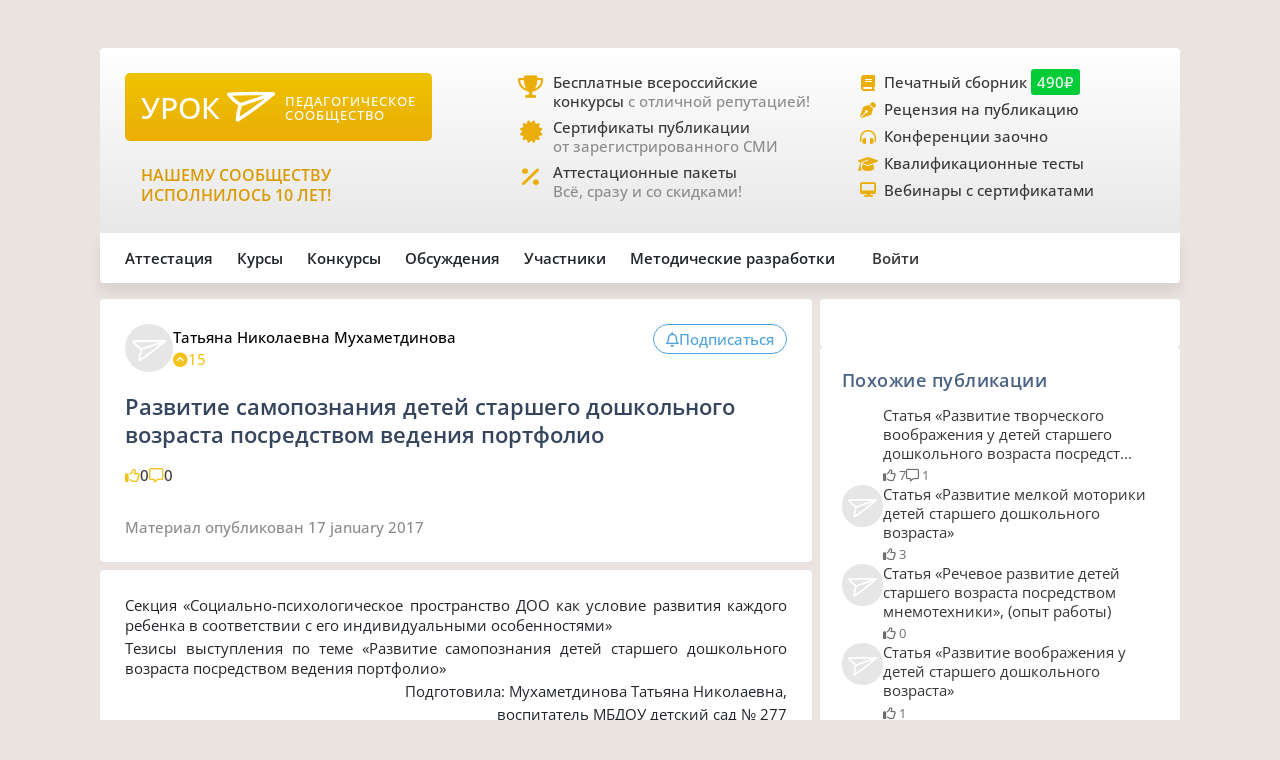

--- FILE ---
content_type: text/html;charset=UTF-8
request_url: https://xn--j1ahfl.xn--p1ai/library/razvitie_samopoznaniya_detej_starshego_doshkolnogo_v_144735.html
body_size: 20558
content:
<!DOCTYPE html>
<html lang="ru"
      xmlns="http://www.w3.org/1999/xhtml">


<head>
    

    

    
    

    <script src="/v2/js/axios-540bf27e5920acd4f5ad9fff330d8ac4.js"></script>
    <script src="/webjars/bootstrap/5.3.0/js/bootstrap.bundle-57a985a5376d69aeb76bda8cdedc9ad1.js"></script>
    <script src="/v2/js/app-7ce1f57eab27517afde856e19df53ecf.js"></script>
    <script async id="vkVidget" src="https://vk.com/js/api/openapi.js?169" type="text/javascript"></script>

    
    <script src="/v2/js/litebox.min-7fc857fc58931e0fc50dd60c879e27d8.js"></script>
    
    
    
    
    
    
    
    
    
    
    
    
    

    


    <meta charset="utf-8">
    <meta content="width=device-width, initial-scale=1" name="viewport">
    <meta content="IE=edge,chrome=1" http-equiv="X-UA-Compatible">
    <meta content="copyright © 2016-2025, урок.рф" name="copyright">

    <meta content="index, follow" name="Robots">
    <meta content="all" name="Robots">
    

    <title>Развитие самопознания детей старшего дошкольного возраста посредством ведения портфолио</title>
    <meta name="description" content="Применение технологий для воспитателя для всех классов. Публикации для всех классов. ">
    <meta name="keywords" content="публикации применение технологий дошкольное образование все классы воспитатель аттестация конспект сценарий ученик школа школьный план педагогическое сообщество классный тема педагог учитель авторский материал класс бесплатно">
    <meta content="origin" name="referrer">

    <link as="font" crossorigin rel="preload" href="/v2/fonts/OpenSans-Regular-931aebd37b54b3e5df2fedfce1432d52.ttf" type="font/woff2">
    <link as="font" crossorigin rel="preload" href="/v2/fonts/OpenSans-Medium-dac0e601db6e3601159b4aae5c1fda39.ttf" type="font/woff2">
    <link as="font" crossorigin rel="preload" href="/v2/fonts/OpenSans-SemiBold-e2ca235bf1ddc5b7a350199cf818c9c8.ttf" type="font/woff2">
    <link as="style" rel="preload" href="/webjars/bootstrap/5.3.0/css/bootstrap.min-fe7fdfec700d100dc745dc64d3600cb2.css" type="text/css">
    <link as="style" rel="preload" href="/v2/css/main-aaa88bcf4b88a8240c46699365b1e0be.css" type="text/css">
    <link as="style" rel="preload" href="/v2/css/style-525b68f97e7056f3b2b4557ca707a919.css" type="text/css">
    <link as="style" rel="preload" href="/v2/fontawesome/css/fontawesome.min-050a20fcaed9e77ff3c43b7aae625283.css" type="text/css">
    
    
    <link as="style" rel="prefetch" href="/v2/css/litebox-bc485f4eded1f7451c6c085854972730.css"/>
    
    
    
    
    <link as="style" rel="prefetch" href="/v2/css/animate.min-c0be8e53226ac34833fd9b5dbc01ebc5.css"/>
    <link href="https://www.googletagmanager.com" rel="dns-prefetch">
    <link href="https://yastatic.net" rel="dns-prefetch">
    <link rel="stylesheet" href="/webjars/bootstrap/5.3.0/css/bootstrap.min-fe7fdfec700d100dc745dc64d3600cb2.css" type="text/css">
    <link rel="stylesheet" href="/v2/css/animate.min-c0be8e53226ac34833fd9b5dbc01ebc5.css" type="text/css">
    <link rel="stylesheet" href="/v2/css/style-525b68f97e7056f3b2b4557ca707a919.css" type="text/css">
    <link rel="stylesheet" href="/v2/css/main-aaa88bcf4b88a8240c46699365b1e0be.css" type="text/css">
    
    
    <link rel="stylesheet" href="/v2/css/litebox-bc485f4eded1f7451c6c085854972730.css" type="text/css">
    
    
    
    
    
    <link rel="stylesheet" href="/v2/fontawesome/css/fontawesome.min-050a20fcaed9e77ff3c43b7aae625283.css" type="text/css">
    <link rel="stylesheet" href="/v2/fontawesome/css/brands.min-c34572fbb8256bceaa2d72c6bbf4a54b.css" type="text/css">
    <link rel="stylesheet" href="/v2/fontawesome/css/regular.min-3d0985d67b99e5e19c9973381c63339e.css" type="text/css">
    <link rel="stylesheet" href="/v2/fontawesome/css/solid.min-4d63c1a82931dd3b2d8ba3135987b9c3.css" type="text/css">
    <link rel="stylesheet" href="/v2/fontawesome/css/v5-font-face.min-0a48eea60c7a534fe0bb6b0983e6150e.css" type="text/css">

    <link href="/favicon.ico?updated=20150818" rel="shortcut icon" type="image/x-icon">
    <link href="/favicon.svg" rel="icon" sizes="any" type="image/svg+xml">
    <link href="/favicon-16x16.png" rel="icon" sizes="16x16" type="image/png">
    <link href="/favicon-32x32.png" rel="icon" sizes="32x32" type="image/png">
    <link href="/favicon-96x96.png" rel="icon" sizes="96x96" type="image/png">
    <link href="/android-icon-192x192.png" rel="android-icon" sizes="192x192">

    <link href="/apple-touch-icon-57x57.png" rel="apple-touch-icon" sizes="57x57">
    <link href="/apple-touch-icon-57x57.png" rel="apple-touch-icon" sizes="57x57">
    <link href="/apple-touch-icon-60x60.png" rel="apple-touch-icon" sizes="60x60">
    <link href="/apple-touch-icon-72x72.png" rel="apple-touch-icon" sizes="72x72">
    <link href="/apple-touch-icon-76x76.png" rel="apple-touch-icon" sizes="76x76">
    <link href="/apple-touch-icon-114x114.png" rel="apple-touch-icon" sizes="114x114">
    <link href="/apple-touch-icon-120x120.png" rel="apple-touch-icon" sizes="120x120">
    <link href="/apple-touch-icon-144x144.png" rel="apple-touch-icon" sizes="144x144">
    <link href="/apple-touch-icon-152x152.png" rel="apple-touch-icon" sizes="152x152">
    <link href="/apple-touch-icon-180x180.png" rel="apple-touch-icon" sizes="180x180">
    <link href="/apple-icon.png" rel="apple-icon" sizes="192х192">
    <link color="#EBAE08" href="/apple-icon.svg" rel="mask-icon">

    <meta content="/ms-icon-144x144.png" name="msapplication-TileImage">
    <meta content="/ms-icon-70x70.png" name="msapplication-square70x70logo">
    <meta content="/ms-icon-150x150.png" name="msapplication-square150x150logo">
    <meta content="/ms-icon-310x310.png" name="msapplication-square310x310logo">
    <meta content="Педагогическое сообщество «УРОК.РФ»" name="application-name">
    <meta content="/browserconfig.xml" name="msapplication-config">

    <link href="/manifest.json" rel="manifest">
    <meta content="#DBE1E5" name="theme-color">

    <meta content="website" property="og:type">
    <meta content="Урок.рф" property="og:site_name">
    <meta content="https://xn--j1ahfl.xn--p1ai/" property="og:url">
    <meta property="og:title"
          content="Развитие самопознания детей старшего дошкольного возраста посредством ведения портфолио">
    <meta content="Всё для педагогов: методические разработки, бесплатные педагогические конкурсы, сертификаты, помощь при аттестации. Личный сайт учителя."
          property="og:description">
    <meta content="/oglogo.png" property="og:image">
    <meta content="1200" property="og:image:width">
    <meta content="600" property="og:image:height">

    
        

    
    <script async src="https://content.adriver.ru/AdRiverFPS.js"></script>

    
    <script async src='https://yandex.ru/ads/system/header-bidding.js'></script>
    <script>
        var adfoxBiddersMap = {
            "myTarget": "3261872",
            "roxot": "2715034",
            "buzzoola": "3261972",
            "adriver": "3277934"
        };

        var adUnits = [
            {
                "code": "adfox_173814892232752829",
                "sizes": [[300, 600], [300, 500], [240, 400], [240, 600], [160, 600], [300, 250], [300, 300], [320, 480], [200, 200]],
                "bids": [
                    {
                        "bidder": "roxot",
                        "params": {
                            "placementId": "04209b8a-2ef4-4033-a2c3-2d7d3f8088c7"
                        }
                    },
                    {
                        "bidder": "myTarget",
                        "params": {
                            "placementId": "1771860"
                        }
                    },
                    {
                        "bidder": "buzzoola",
                        "params": {
                            "placementId": "1286724"
                        }
                    },
                    {
                        "bidder": "adriver",
                        "params": {
                            "placementId": "176:urokrf_300x600",
                            "additional": {
                                "ext": {"query": "cid=" + localStorage.getItem('adrcid')}
                            }
                        }
                    }
                ]
            },
            {
                "code": "adfox_167421980305478885",
                "sizes": [[600, 300], [580, 400], [480, 320], [400, 240]],
                "bids": [
                    {
                        "bidder": "myTarget",
                        "params": {
                            "placementId": "1770363"
                        }
                    },
                    {
                        "bidder": "roxot",
                        "params": {
                            "placementId": "41ea5687-6194-4e59-8ee0-e5b3005be908"
                        }
                    },
                    {
                        "bidder": "adriver",
                        "params": {
                            "placementId": "176:urokrf_480x320 ",
                            "additional": {
                                "ext": {"query": "cid=" + localStorage.getItem('adrcid')}
                            }
                        }
                    }
                ]
            },
            {
                "code": "adfox_173815092529662829",
                "sizes": [[1000, 150], [1000, 120], [1000, 90], [728, 90], [960, 90], [970, 90]],
                "bids": [
                    {
                        "bidder": "myTarget",
                        "params": {
                            "placementId": "1771862"
                        }
                    },
                    {
                        "bidder": "adriver",
                        "params": {
                            "placementId": "176:urokrf_1000x120",
                            "additional": {
                                "ext": {"query": "cid=" + localStorage.getItem('adrcid')}
                            }
                        }
                    }
                ]
            },
            {
                "code": "adfox_171205494723722829",
                "sizes": [[300, 600], [320, 480], [300, 500], [240, 400], [240, 600], [160, 600], [300, 250], [300, 300], [336, 280]],
                "bids": [
                    {
                        "bidder": "myTarget",
                        "params": {
                            "placementId": "1771858"
                        }
                    },
                    {
                        "bidder": "adriver",
                        "params": {
                            "placementId": "176:urokrf_f_m",
                            "additional": {
                                "ext": {"query": "cid=" + localStorage.getItem('adrcid')}
                            }
                        }
                    }
                ]
            }
        ];

        var userTimeout = 2500;

        window.YaHeaderBiddingSettings = {
            biddersMap: adfoxBiddersMap,
            adUnits: adUnits,
            timeout: userTimeout,
        };
    </script>
    <script>window.yaContextCb = window.yaContextCb || []</script>
    <script async src='https://yandex.ru/ads/system/context.js'></script>


        
    <script src="https://widget.adplay.ru/fn/launch2283786.js?tag_id=adp2283786" async charset="UTF-8"></script>

    

    
    
    <script async src="https://sdk.adlook.tech/inventory/core.js" type="text/javascript"></script>

    <!--    <th:block th:insert="~{fragments/scripts.html :: googleAdfinity}"></th:block>-->



    
    <script defer src="/v2/js/modules/comments-380ed1d8666890eaed346c383df28b45.js"></script>

    
    
    
    
    <link rel="canonical" href="/library/razvitie_samopoznaniya_detej_starshego_doshkolnogo_v_144735.html">

</head>

<body>




    <div class="free__overlay hidden rounded_all" id="fullscreen" onclick="fullscreen.setVisible(false)">
        <div class="free__wrapper_fullscreen">
            <div class="free__btn-close_inside" onclick="fullscreen.setVisible(false)">
                <p class="fullscreen__timer" id="fullscreen__timer">Закрыть [9]</p>
            </div>
            <div><div class="fullscreen_services p-3 m-2">
	<div>
	<a target="_blank" href="https://урок.рф/go/komus1">
	<img style="width: 800px; height: 500px;" src="/images/komus_2026_02_splashscreen.png"/>
	</a>
	</div>
	<div style="font-size: 12px; height: 25px; width: 100%">Реклама: ООО "Комус" ERID: F7NfYUJCUneTUwpp3fYy</div>
</div></div>
        </div>
    </div>



    <div class="rounded_all"><div id="adfox_171205494723722829"></div>
<script>
    window.yaContextCb.push(()=>{
        Ya.adfoxCode.create({
            ownerId: 286840,
            containerId: 'adfox_171205494723722829',
            params: {
                pp: 'g',
                ps: 'gfiu',
                p2: 'hiuq'
            }
        })
    })
</script></div>



    




    <div id="vk_api_transport"></div>
    <script type="text/javascript">
        window.vkAsyncInit = function () {
            VK.init({
                apiId: 101332469
            });
        };

        setTimeout(function () {
            var el = document.createElement("script");
            el.type = "text/javascript";
            el.src = "https://vk.com/js/api/openapi.js?169";
            el.async = true;
            document.getElementById("vk_api_transport").appendChild(el);
        }, 0);
    </script>


<div class="container main_wrapper" data-ur-publication-id="29693">

    
    <div class="free__top rounded_all"><!--Расположение: верх страницы-->
<div id="adfox_173815092529662829"></div>
<script>
    window.yaContextCb.push(()=>{
        Ya.adfoxCode.create({
            ownerId: 286840,
            containerId: 'adfox_173815092529662829',
            params: {
                pp: 'g',
                ps: 'gfiu',
                p2: 'jixc'
            }
        })
    })
</script></div>

    <div class="super_nav d-none d-md-flex rounded_tl rounded_tr">
    <div class="d-flex w-100">
        <div class="col-md-2 col-lg-4">
            <a href="/">
                <div class="brand-tablet flex-md-wrap flex-lg-nowrap">
                    <span class="brand-name mb-md-2 mb-lg-0">УРОК</span>
                    <img alt="" class="brand-logo mt-sm-2 mt-md-0 pt-md-0 pe-lg-2"
                         src="https://урок.рф/images/logo_white.svg">
                    <p class="d-md-none d-lg-flex brand-descr">ПЕДАГОГИЧЕСКОЕ СООБЩЕСТВО</p>
                </div>
            </a>

            <div class="brand-motto pt-3 d-md-none d-lg-block">
                <div>
                    
                </div>
                <div>
                    <p class="pt-2" style="color: #da9a04; font-size: 1rem;">НАШЕМУ
                        СООБЩЕСТВУ ИСПОЛНИЛОСЬ 10 ЛЕТ!</p>
                </div>
            </div>

        </div>
        <div class="col-md-5 col-lg-4 ms-lg-4 ps-md-3">
            <div class="super_anounce block_min-h-45">
                <div class="icon-block">
                    <i class="icon fa-solid fa-trophy"></i>
                </div>
                <div class="pe-xl-3">
                    <a href="/contests">
                        <p class="descr-first link_dark">Бесплатные всероссийские конкурсы
                            <span class="descr-gray">с отличной репутацией!</span>
                        </p>
                    </a>
                </div>
            </div>
            <div class="super_anounce block_min-h-45">
                <div class="icon-block">
                    <i class="icon fa-solid fa-certificate"></i>
                </div>
                <div>
                    <a href="/wiki/besplatniy_sertificat_urok">
                        <p class="descr-first link_dark">Сертификаты публикации
                            <br>
                            <span class="descr-gray">от зарегистрированного СМИ</span>
                        </p>
                    </a>
                </div>
            </div>
            <div class="super_anounce block_min-h-45">
                <div class="icon-block">
                    <i class="icon fa-solid fa-percent"></i>
                </div>
                <div>
                    <a href="/store/attestation/paket">
                        <p class="descr-first link_dark">Аттестационные пакеты
                            <br><span class="descr-gray">Всё, сразу и со скидками!</span>
                        </p>
                    </a>
                </div>
            </div>
        </div>
        <div class="col-md-5 col-lg-4 ps-3">
            <div class="super_anounce block_min-h-27">
                <div class="icon-block_small">
                    <i class="icon_small fa-solid fa-book"></i>
                </div>
                <div>
                    <a href="/landing/pechatnyi_sbornik_dlya_pedagogov">
                        <p class="descr-first link_dark">Печатный сборник
                            <span class="price-tag">490₽</span>
                        </p>
                    </a>
                </div>
            </div>
            <div class="super_anounce block_min-h-27">
                <div class="icon-block_small">
                    <i class="icon_small fa-solid fa-pen-nib"></i>
                </div>
                <div>
                    <a href="/zakaz_retsenzii_na_publikatsiju_pedagogov.html">
                        <p class="descr-first link_dark">Рецензия на публикацию</p>
                    </a>
                </div>
            </div>
            <div class="super_anounce block_min-h-27">
                <div class="icon-block_small">
                    <i class="icon_small fa-solid fa-headphones-simple"></i>
                </div>
                <div>
                    <a href="/courses/?company=203957&type=14">
                        <p class="descr-first link_dark">Конференции заочно</p>
                    </a>
                </div>
            </div>
            <div class="super_anounce block_min-h-27">
                <div class="icon-block_small">
                    <i class="icon_small fa-solid fa-graduation-cap"></i>
                </div>
                <div>
                    <a href="/teachers_tests/kvalifikatcionnie">
                        <p class="descr-first link_dark">Квалификационные тесты</p>
                    </a>
                </div>
            </div>
            <div class="super_anounce block_min-h-27">
                <div class="icon-block_small">
                    <i class="icon_small fa-solid fa-desktop" style="font-size: 0.9rem"></i>
                </div>
                <div>
                    <a href="/courses/?company=203957&format=21">
                        <p class="descr-first link_dark">Вебинары с сертификатами </p>
                    </a>
                </div>
            </div>

        </div>
    </div>
</div>
    <div class="nav__bar rounded_b">

    <nav class="nav__mobile rounded_tl rounded_bl d-lg-none">

        <input class="m-menu__checkbox" id="menu" name="menu" type="checkbox">
        <label class="m-menu__overlay" for="menu"></label>
        <label class="m-menu__toggle" for="menu">
            <svg fill="none" height="35" stroke="#636363" stroke-linecap="butt" stroke-linejoin="arcs" stroke-width="2"
                 viewBox="0 0 24 24" width="35">
                <line x1="3" x2="21" y1="12" y2="12"></line>
                <line x1="3" x2="21" y1="6" y2="6"></line>
                <line x1="3" x2="21" y1="18" y2="18"></line>
            </svg>
        </label>

        <div class="m-menu rounded_all">
            <div class="m-menu__header">
                <label class="m-menu__toggle" for="menu">
                    <svg fill="none" height="35" stroke="#fff" stroke-linecap="butt" stroke-linejoin="arcs"
                         stroke-width="2"
                         viewBox="0 0 24 24" width="35">
                        <line x1="18" x2="6" y1="6" y2="18"></line>
                        <line x1="6" x2="18" y1="6" y2="18"></line>
                    </svg>
                </label>
                <a href="/">
                    <div class="nav__mobile_logo">
                        <span id="name">УРОК</span>
                        <img alt="Логотип УРОКа" src="/images/logo_white.svg">
                    </div>
                </a>

                <div class="header-author__avatar avatar-xxs ibg">
                    <a href="/login">
                        <img alt=""
                             src="/images/no_photo_tutor.png">
                    </a>
                </div>
            </div>

            <ul>
                <li>
                    <label class="a-label__chevron" for="item-1">Аттестация</label>
                    <input class="m-menu__checkbox" id="item-1" name="item-1" type="checkbox">

                    <div class="m-menu">
                        <div class="m-menu__header">
                            <label class="m-menu__toggle" for="item-1">
                                <i class="fa-solid fa-chevron-left"></i>
                                <span>Аттестация</span>
                            </label>

                        </div>

                        <ul>
                            <li><a href="/store/attestation/paket">Скидки на «Аттестационный пакет»</a></li>
                            <li><a href="/landing/pechatnyi_sbornik_dlya_pedagogov">Публикация в печатном
                                сборнике</a></li>
                            <li><a href="/courses/?company=203957">Вебинары, мастер-классы</a></li>
                            <li><a href="/zakaz_retsenzii_na_publikatsiju_pedagogov.html">Рецензия на публикацию</a>
                            </li>
                            <li><a href="/courses/?company=203957&type=14">Конференции педагогов</a></li>
                            <li><a href="/teachers_tests/kvalifikatcionnie">Квалификационные тесты</a></li>
                            <li><a href="/library/materiali_dlya_attestatcii/portfolio">Портфолио к аттестации</a></li>
                        </ul>
                    </div>
                </li>

                <li>
                    <label class="a-label__chevron" for="item-2">Курсы</label>
                    <input class="m-menu__checkbox" id="item-2" name="item-2" type="checkbox">

                    <div class="m-menu">
                        <div class="m-menu__header">
                            <label class="m-menu__toggle" for="item-2">
                                <i class="fa-solid fa-chevron-left"></i>
                                <span>Курсы</span>
                            </label>

                        </div>

                        <ul>
                            <li><a href="/courses/?company=203957&format=21">Вебинары для педагогов от «Урока»</a></li>
                            <li><a href="/companies_courses">Образовательные компании</a></li>
                            <li><a href="/courses?avl=free&order=nearest">Все бесплатные вебинары</a></li>
                            <li><a href="/courses">Все курсы для педагогов</a></li>
                            <li><a href="/courses?type=10">Курсы повышения квалификации</a></li>
                            <li><a href="/courses?type=11">Профессиональная переподготовка</a></li>
                            <li><a href="/courses/review/write?course">Написать отзыв на курсы (+8 баллов)</a></li>
                        </ul>
                    </div>

                </li>

                <li>
                    <label class="a-label__chevron" for="item-3">Конкурсы</label>
                    <input class="m-menu__checkbox" id="item-3" name="item-3" type="checkbox">

                    <div class="m-menu">
                        <div class="m-menu__header">
                            <label class="m-menu__toggle" for="item-3">
                                <i class="fa-solid fa-chevron-left"></i>
                                <span>Конкурсы</span>
                            </label>

                        </div>

                        <ul>
                            <li><a href="/contests">Конкурсы для педагогов</a></li>
                            <li><a href="/kids_contests">Конкурсы для детей</a></li>
                            <li><a href="/wiki/pravila_uchastiya_v_concursah">Правила участия в конкурсах</a></li>
                            <li><a href="/wiki/pravila_nabora_v_juri">Правила набора в жюри</a></li>
                        </ul>
                    </div>

                </li>

                <li>
                    <label class="a-label__chevron" for="item-4">Дискуссии</label>
                    <input class="m-menu__checkbox" id="item-4" name="item-4" type="checkbox">

                    <div class="m-menu">
                        <div class="m-menu__header">
                            <label class="m-menu__toggle" for="item-4">
                                <i class="fa-solid fa-chevron-left"></i>
                                <span>Дискуссии</span>
                            </label>

                        </div>

                        <ul>
                            <li><a href="/discussion">Свежие обсуждения</a></li>
                            <li><a href="/discussion?order=popular">Популярные обсуждения</a></li>
                            <li><a href="/experts_discussions">Самые активные участники</a></li>
                        </ul>
                    </div>

                </li>

                <li>
                    <label class="a-label__chevron" for="item-5">Участники</label>
                    <input class="m-menu__checkbox" id="item-5" name="item-5" type="checkbox">

                    <div class="m-menu">
                        <div class="m-menu__header">
                            <label class="m-menu__toggle" for="item-5">
                                <i class="fa-solid fa-chevron-left"></i>
                                <span>Участники</span>
                            </label>

                        </div>

                        <ul>
                            <li><a href="/users_search">Участники сообщества</a></li>
                            <li><a href="/groups">Группы сообщества</a></li>
                            <li><a href="/ratings/experts">Эксперты сообщества</a></li>
                            <li><a href="/ratings/absolute">Рейтинги</a></li>
                        </ul>
                    </div>

                </li>

                <li>
                    <label class="a-label__chevron" for="item-6">Методические разработки</label>
                    <input class="m-menu__checkbox" id="item-6" name="item-6" type="checkbox">

                    <div class="m-menu">
                        <div class="m-menu__header">
                            <label class="m-menu__toggle" for="item-6">
                                <i class="fa-solid fa-chevron-left"></i>
                                <span>Методические разработки</span>
                            </label>

                        </div>

                        <ul>
                            <li><a href="/library">Все материалы для педагогов</a></li>
                            <li><a href="/library/metodicheskie_razrabotki/urok">Уроки для педагогов</a></li>
                            <li><a href="/library/uchebno-metodicheskie_materiali/prezentatciya">Презентации к
                                урокам</a></li>
                            <li><a href="/tests">Тесты для уроков</a></li>
                            <li><a href="/library_kids">Детское творчество</a></li>
                            <li><a href="/library/materiali_dlya_attestatcii/portfolio">Портфолио к аттестации</a></li>
                        </ul>
                    </div>

                </li>

                <div class="nav__mobile_footer">
                    <a href="/terms">Пользовательское соглашение</a>
                    <a href="/contact_us.html">Контактная и правовая информация</a>
                    <a href="https://rkn.gov.ru/mass-communications/reestr/media/?id=639408">12+ Свидетельство СМИ ЭЛ №
                        ФС 77 - 70917</a>
                    <a href="/data/ckfinder/files/edu_license.pdf">Лицензия на образовательную деятельность №0001058</a>
                </div>
            </ul>

        </div>


        <div class="nav__mobile_logo">
            <a href="/"><span class="nav__mobile_name">УРОК</span></a>
            <img alt="" src="/images/icons/site_logo.svg">
        </div>

    </nav>

    <div class="nav__left rounded_tl d-none d-lg-flex">
        <div class="nav__section_left" style="--hover-color: #37C9E6">
            <span>Аттестация</span>
            <div class="nav__items nav__items_left">
                <div class="nav__item"><a href="/store/attestation/paket">Скидки на «Аттестационный пакет»</a></div>
                <div class="nav__item"><a href="/landing/pechatnyi_sbornik_dlya_pedagogov">Публикация в печатном
                    сборнике</a></div>
                <div class="nav__item"><a href="/courses/?company=203957">Вебинары, мастер-классы</a></div>
                <div class="nav__item"><a href="/zakaz_retsenzii_na_publikatsiju_pedagogov.html">Рецензия на
                    публикацию</a></div>
                <div class="nav__item"><a href="/courses/?company=203957&type=14">Конференции педагогов</a></div>
                <div class="nav__item"><a href="/teachers_tests/kvalifikatcionnie">Квалификационные тесты</a></div>
                <div class="nav__item"><a href="/library/materiali_dlya_attestatcii/portfolio">Портфолио к
                    аттестации</a></div>
            </div>
        </div>

        <div class="nav__section_left" style="--hover-color: #336699">
            <span>Курсы</span>
            <div class="nav__items nav__items_left">
                <div class="nav__item"><a href="/courses/?company=203957&format=21">Вебинары для педагогов от
                    «Урока»</a></div>
                <div class="nav__item"><a href="/companies_courses">Образовательные компании</a></div>
                <div class="nav__item"><a href="/courses?avl=free&order=nearest">Все бесплатные вебинары</a></div>
                <div class="nav__item"><a href="/courses">Все курсы для педагогов</a></div>
                <div class="nav__item"><a href="/courses?type=10">Курсы повышения квалификации</a></div>
                <div class="nav__item"><a href="/courses?type=11">Профессиональная переподготовка</a></div>
                <div class="nav__item"><a href="/courses/review/write?course">Написать отзыв на курсы (+8 баллов)</a>
                </div>
            </div>
        </div>

        <div class="nav__section_left" style="--hover-color: #AB2222">
            <span>Конкурсы</span>
            <div class="nav__items nav__items_left">
                <div class="nav__item"><a href="/contests">Конкурсы для педагогов</a></div>
                <div class="nav__item"><a href="/kids_contests">Конкурсы для детей</a></div>
                <div class="nav__item"><a href="/wiki/pravila_uchastiya_v_concursah">Правила участия в
                    конкурсах</a></div>
                <div class="nav__item"><a href="/wiki/pravila_nabora_v_juri">Правила набора в жюри</a>
                </div>
            </div>
        </div>

        <div class="nav__section_left" style="--hover-color: #993366">
            <span>Обсуждения</span>
            <div class="nav__items nav__items_left">
                <div class="nav__item"><a href="/discussion">Свежие обсуждения</a></div>
                <div class="nav__item"><a href="/discussion?order=popular">Популярные обсуждения</a></div>
                
            </div>
        </div>

        <div class="nav__section_left" style="--hover-color: #6DA617">
            <span>Участники</span>
            <div class="nav__items nav__items_left">
                <div class="nav__item"><a href="/users_search">Участники сообщества</a></div>
                <div class="nav__item"><a href="/groups">Группы сообщества</a></div>
                <div class="nav__item"><a href="/ratings/experts">Эксперты сообщества</a></div>
                <div class="nav__item"><a href="/ratings/absolute">Рейтинги</a></div>
            </div>
        </div>

        <div class="nav__section_left" style="--hover-color: #EBA82A">
            <span>Методические&nbspразработки</span>
            <div class="nav__items nav__items_left">
                <div class="nav__item"><a href="/library">Все материалы для педагогов</a></div>
                <div class="nav__item"><a href="/library/metodicheskie_razrabotki/urok">Уроки для педагогов</a></div>
                <div class="nav__item"><a href="/library/uchebno-metodicheskie_materiali/prezentatciya">Презентации к
                    урокам</a></div>
                <div class="nav__item"><a href="/tests">Тесты для уроков</a></div>
                <div class="nav__item"><a href="/library_kids">Детское творчество</a></div>
                <div class="nav__item"><a href="/library/materiali_dlya_attestatcii/portfolio">Портфолио к
                    аттестации</a></div>
            </div>
        </div>

    </div>

    

    <div class="nav__right rounded_br">
        <div class="nav__section_right" style="--hover-color: #37C9E6">
            <a href="/urok/login"><span class="">Войти</span></a>
        </div>
    </div>
</div>
    

    <div class="page_content">

        <main class="main-column col-sm-12 col-md-8 pe-md-2 mb-2 rounded_all">

            
            
            

            

                <article class="pub">

                    <div class="pub_header bg main_px main_py rounded_all mb-2"
                         data-ur-pub-type="2733">
                        <div class="content__header">
                            <div class="content__header_author hov_scale">

                                <div class="header-author__avatar avatar-sm ibg">
                                    <a target="_blank"
                                       href="/user/150669">
                                        <img alt=""
                                             src="/images/no_photo_tutor.png">
                                    </a>
                                    
                                </div>

                                

                                <div class="header-author__about">
                                    <div class="header_author__name">
                                        <a target="_blank"
                                           href="/user/150669">
                                            <p>Татьяна Николаевна Мухаметдинова</p>
                                        </a>
                                        
                                    </div>

                                    <div class="header_author__details descr-gray icon_gold">
                                        <div class="stat__icon icon_gold">
                                            <i class="fa-solid fa-circle-chevron-up"></i>
                                            <span>15</span>
                                        </div>
                                        
                                        <p></p>
                                        

                                    </div>
                                </div>
                            </div>

                            <div class="pub__actions">
                                

                                <button class="btn button__pub" id="buttonSubscribe"
                                        onclick="showWarningTooltip(this, &#39;auth&#39;)"
                                        type="button">
                                    <i class="fa-regular fa-bell"></i>
                                    <div>
                                        <span id="buttonSubscribeText">Подписаться</span>
                                    </div>
                                </button>

                                

                                

                            </div>
                        </div>
                        <div class="pub__title">
                            <h1>Развитие самопознания детей старшего дошкольного возраста посредством ведения портфолио</h1>
                        </div>
                        <div class="pub__info">
                            

                            <div class="pub__stats">
                                <div class="stat__icon icon_gold"><i class="fa-regular fa-thumbs-up"></i>
                                    <span class="descr-secondary">0</span>
                                </div>

                                <div class="stat__icon icon_gold"><i class="fa-regular fa-message"></i>
                                    <span class="descr-secondary">0</span>
                                </div>

                                
                            </div>
                        </div>

                        
                        <div class="pub__timestamp descr-gray">
                            <span>Материал опубликован</span>
                            
                            <span style="text-transform: lowercase">

    
        

        

        

        17 January 2017
    

    
</span>
                            
                        </div>
                        
                        
                    </div>

                    <div class="rounded_all overflow-hidden">

                        

                        

                        <div class="bg">
                            
                            <div class="pub__content main_px main_py"><div class="pubTextWrap">
<p align="justify"><font><font>Секция &laquo;Социально-психологическое пространство ДОО как условие развития каждого ребенка в соответствии с его индивидуальными особенностями&raquo;</font></font></p>

<p align="justify"><font><font>Тезисы выступления по теме &laquo;Развитие самопознания детей старшего дошкольного возраста посредством ведения портфолио&raquo;</font></font></p>

<p align="right"><font><font>Подготовила: Мухаметдинова Татьяна Николаевна, </font></font></p>

<p align="right"><font><font>воспитатель МБДОУ детский сад № 277</font></font></p>

<p align="justify"><font><font>Аннотация: </font></font><font><font>В данной статье рассмотрена технология портфолио как способ активизации самопознания ребенка дошкольного возраста. Раскрываются практические подходы ведения портфолио ребенка старшего дошкольного возраста. </font></font></p>

<p align="justify"><font><font>Одним из приоритетных направлений современного дошкольного образования является социально-коммуникативное развитие ребенка. Педагогу в условиях системных изменений важно направить свои усилия не столько на усвоение дошкольником суммы знаний, сколько на всестороннее развитие его личности, на усвоение ребенком способов познания, саморазвития, ориентации в окружающем мире.</font></font></p>

<p align="justify"><font><font>Помочь ребенку раскрыть себя, найти то, что отличает его от других, призвана технология &laquo;Портфолио&raquo;. Портфолио рассматривается в качестве &laquo;копилки&raquo; личных достижений дошкольника в разнообразных видах деятельности, собираемой за время пребывания ребенка в детском саду&raquo;. Этот способ фиксации индивидуальных достижений позволяет отразить интересные значимые события, которые произошли в жизни дошкольника: положительные эмоции, творческие успехи, впечатления от прогулок, конкурсов, награды, забавные высказывания.</font></font></p>

<p align="justify"><font><font>А.Прутченков отмечает важность того, чтобы ребенок сам приложил определенные усилия к ведению портфолио, поскольку при этом происходит процесс осмысления своих достижений, формирование личного отношения к полученным результатам и осознание своих возможностей. Таким образом, деятельность по оформлению и ведению портфолио способствует формированию &laquo;Образа Я&raquo; ребенка, становлению рефлексивной позиции, развитию самопознания и самооценки. </font></font></p>

<p align="justify"><font><font>Ведение портфолио&nbsp;&nbsp;позволяет воспитателю целенаправленно собирать, систематизировать информацию о ребенке, фиксировать индивидуальные неповторимые субъектные&nbsp;&nbsp;проявления детей, что особенно важно в дошкольном возрасте, когда развитие ребенка характеризуется неравномерностью, скачкообразностью, индивидуальным темпом созревания психических функций и накопления субъективного опыта.</font></font></p>

<p align="justify"><font><font>Практически у всех воспитанников старшей группы нашего детского сада есть портфолио. Работа по его созданию ведется второй год. Этапы введения портфолио в образовательный процесс детского сада представлены следующим образом.</font></font></p>

<p align="justify"><font><font>На начальном этапе были изучены теоретические основы ведения портфолио ребенка в детском саду. </font></font><font><font>Рассмотрены статьи А.Прутченкова, опыт работы в данном направлении педагогов различных регионов. Исследованы особенности формирования &laquo;Образа Я&raquo;&nbsp;&nbsp;у дошкольников.</font></font></p>

<p align="justify"><font><font>Разработано содержание каждого раздела портфолио. </font></font><font><font>Модель портфолио дошкольника разработана педагогами детского сада и закреплена локальным актом &laquo;Положение о портфолио ребенка в детском саду&raquo;. Педагогическая работа по ведению портфолио осуществляется на основе тематических страниц. Структура портфолио дошкольника представлена в трех содержательных разделах.</font></font></p>

<p align="justify"><font><font>Раздел 1. Условное название &laquo;Ознакомительный&raquo;. Содержит сведения о ребенке и родителях, в т.ч. ФИО ребенка, место и дата рождения, ФИО родителей, место их работы, должность, домашний адрес, телефон, группа здоровья (хронические заболевания), особые сведения (ведущая рука, родной язык, индивидуальные поведенческие проявления).</font></font></p>

<p align="justify"><font><font>Раздел 2. Условное название &laquo;Содержательный&raquo;. Представлен подразделами: 2.1. Интересы дошкольника. 2.2. Достижения ребенка (в различных сферах деятельности). 2.3. Продукты детской деятельности (рисунки, фото результатов деятельности, аппликации, речетворчество).</font></font></p>

<p align="justify"><font><font>Раздел 3. Условное название &laquo;Рефлексивный&raquo;. Содержит выводы об успехах дошкольника в различных видах деятельности.</font></font></p>

<p align="justify"><font><font>Важно отметить, что работа над портфолио - не разовая акция.&nbsp;</font></font><font>&nbsp;</font><font><font>А.Прутченков рассматривает портфолио как важный способ активизации самосознания ребенка на протяжении длительного времени. &laquo;Нужно приучить ребенка к постоянной работе по сбору папки личных достижений, поскольку это технология всматривания в себя, которая потребуется ему на протяжении всей последующей жизни. Нужно, чтобы ребенок осознал, что в дальнейшей жизни будет требоваться эта постоянная работы по пополнению своей папки личных достижений&raquo;. Следовательно, задача детского сада, &laquo;приучить&raquo; ребенка и его родителей к ведению портфолио, т.е. сформировать потребность в регулярном обращении к папке личных достижений, фиксации успехов. </font></font></p>

<p align="justify"><font><font>С этой целью разработана педагогическая технология ведения портфолио ребенка. </font></font><font><font>Определено место работы по ведению портфолио в образовательном процессе детского сада &ndash; в рамках непосредственно образовательной деятельности, совместной с воспитателем и самостоятельной деятельности ребенка. Составлен перспективный план образовательной работы по разделу &laquo;Социально-коммуникативное развитие&raquo;, отражающий задачи, содержание и формы работы по ведению портфолио дошкольника.</font></font></p>

<p align="justify"><font><font>Определены оптимальные формы работы с детьми и их родителями по ведению портфолио ребенка. Каждый квартал учебного года посвящен заполнению определенной страницы. Содержание работы по заполнению каждой страницы предполагает тематическую беседу с детьми и родителями. Планируется и проводится целый ряд образовательных ситуаций с детьми, которые способствуют лучшему пониманию содержания страниц и, при этом, решают образовательные задачи какого-либо раздела программы. С помощью наклеивания фотографий, раскрашивания соответствующих картинок, условных обозначений деятельности, рисунка отобразить свои умения дети совместно с родителями заполняют тематическую страницу. </font></font><font><font>Один из принципов, который необходимо учитывать при заполнении тематических страниц, - отсутствие строгих требований к оформлению, главное, чтобы они нравилась ребенку.</font></font></p>

<p align="justify"><font color="#000000"><font><font><font><font>Оформление страницы, это логическое завершение определенной целенаправленной педагогической работы по заданной теме. По завершению работы, проходит презентация детьми своей страницы.</font></font><font color="#00000a"><font><font> Этому разделу следует уделить особое внимание. Ее можно проводить в день рождения ребенка, либо на выпускном празднике. Дети очень рады продемонстрировать собственные достижения сверстникам, родителям и воспитателям.&nbsp;Важно не допустить соревновательности. Каждый ребенок уникален, и портфолио призвано подчеркнуть это.</font></font></font></font></font></font></p>

<p align="justify"><font><font>Организовано взаимодействие с родителями по ведению портфолио ребенка. </font></font><font><font>Выявлены&nbsp;&nbsp;оптимальные формы работы с детьми и их родителями по ведению портфолио ребенка.</font></font></p>

<p align="justify"><font color="#000000"><font><font><font color="#00000a"><font><font>Деятельность по ведению портфолио предполагает активное включение родителей в образовательную деятельность детей, да и образовательная программа ДОУ предполагает совместную деятельность педагогов и воспитанников, и взаимодействие с семьями воспитанников. </font></font></font></font></font></font></p>

<p align="justify"><font color="#000000"><font><font><font color="#00000a"><font><font>Родители сами принимают решение, нужно их ребенку портфолио или нет. Однако, задача педагогов способствовать формированию у родителей потребности в оказании помощи своему ребенку в оформлении портфолио, которое помогает выявлению и развитию индивидуальных творческих способностей детей. С этой целью организованы семинары, индивидуальные консультации на тему &laquo;Портфолио воспитанников детского сада&raquo;. </font></font></font></font></font></font></p>

<p align="justify">&nbsp;<font><font>Рефлексия и трансляция опыта. </font></font><font><font>За текущие два года изучена эффективность работы по ведению портфолио ребенка. Стоит отметить, что у детей старшей группы сформированы адекватные представления о себе, собственных достижениях. Дети способны представлять сверстникам и близким взрослым собственных достижений. У них присутствует интерес к достижениям и успехам сверстников.</font></font></p>

<p align="justify"><font><font>Родители проявляют инициативу и ответственность за ведение портфолио ребенка.</font></font></p>

<p align="justify"><font><font>В детском саду сбалансирован образовательный процесс. В арсенале педагогов появилась педагогическая технология эффективного взаимодействия с детьми.</font></font></p>

<p align="justify"><font><font>Работа по развитию самопознания старших дошкольников требует дальнейшего осмысления и систематизации, а педагогическая деятельность по ведению портфолио, по заполнению каждой страницы, требует предварительной подготовки, определения задач и форм работы с детьми. Ведение портфолио дошкольника, способствует не только развитию самооценки, но и в целом формированию личностных качеств ребенка, его социальному развитию, и является актуальным в условиях реализации ФГОС дошкольного образования.</font></font></p>
</div>
</div>

                            
                        </div>

                    </div>
                </article>

                

                
    <div class="d-none d-md-block rounded_all w-100"><div id="adp2283786"></div></div>


                
                    <div class="pub__download">
                        <i class="fa-regular fa-file-word download__icon"></i>
                        <div class="download__message">
                            
                            <div class="download__message_text page-title-3">
                                <div class="link_classic" onclick="showWarningTooltip(this, 'auth')">
                                    <span>Скачать оригинальную публикацию</span>
                                </div>
                            </div>
                            <div class="download__message_size descr-secondary">
                                <span>в формате Microsoft Word (.doc / .docx)</span>
                            </div>
                        </div>
                    </div>
                
                

                <div class="pub__tags bg rounded_b">
                    <!--<hr class="main_hr_gray">-->
                    <div class="page-title-1">
                        <span>Теги публикации</span>
                    </div>
                    <div class="tag-list">
                        <a class="descr-secondary link_classic" data-ur-pub-tag-id="2726"
                           href="/tag/Публикации"><p>Публикации</p></a><a class="descr-secondary link_classic" data-ur-pub-tag-id="2733"
                           href="/tag/Применение технологий"><p>Применение технологий</p></a><a class="descr-secondary link_classic" data-ur-pub-tag-id="3337"
                           href="/tag/Воспитатель"><p>Воспитатель</p></a><a class="descr-secondary link_classic" data-ur-pub-tag-id="3355"
                           href="/tag/Дошкольное образование"><p>Дошкольное образование</p></a>
                    </div>
                </div>

                <div class="pub__bottom main_px main_py rounded_b bg">
                    <div class="pub__likes">
                        <div type="button">
                            <div class="pub__action_likes">

                                <i class="icon_gold fa-regular fa-heart cursor-pointer"
                                   onclick="showWarningTooltip(this, &#39;auth&#39;)"
                                   type="button">
                                </i>

                                

                                

                                <div class="stat-counter-lg">
                                    <span id="pubLikeCounter">0</span>
                                </div>
                            </div>
                        </div>

                        
                    </div>

                    <div class="pub__actions">
                        
                        <button class="btn button__pub"
                                id="btnToFavorites" onclick="showWarningTooltip(this, &#39;auth&#39;)"
                                type="button">
                            <i class="fa-regular fa-star"></i>
                            <span id="btnToFavouritesText">В избранное</span>
                        </button>

                        <button class="btn button__pub"
                                onclick="showWarningTooltip(this, 'auth')"
                                id="btnComplain"
                                type="button">
                            <i class="fa-regular fa-flag"></i>
                            <span>Пожаловаться</span>
                        </button>
                        
                        
                    </div>
                </div>

                <div class="pub__comments bg mt-2 rounded_all padding__x_main padding__y_main">

                    <div class="page-title-1">
                        <span>Комментарии</span>
                    </div>

                    

                        <div class="descr-first" data-ur-no-comments-block>
                            <span>Комментариев пока нет.</span>
                        </div>

                        <div class="comments__body" id="comments" data-ur-section="library">
                            

    

    


                        </div>

                        

                        <div class="comment__answer reply_0 mt-3">
                            <button class="btn button__pub" onclick="showWarningTooltip(this, &#39;auth&#39;)"
                                    type="button">
                                <i class="fa-regular fa-message"></i>
                                <span>Написать комментарий</span>
                            </button>
                        </div>
                    

                    

                </div>
            
        </main>

        

        <div class="aside col-sm-12 col-md-4 mb-sm-2 rounded_tr rounded_tl">

            

            

            

            

            

            
                

                
            

            

                <div class="aside__free rounded_all d-md-block">
    <div class="aside__free_top rounded_all d-none d-md-block"><div id="pc-container" style="display: none; width: 100%; max-width: 1200px; margin: 0 auto; padding: 5px; box-sizing: border-box;">
  <div style="display: flex; flex-direction: column; align-items: center; gap: 10px;">
    <div id="adlk-ibv-onlyPC-1" style="flex: 0 0 auto;"></div>
    <div id="adlk-ibv-onlyPC-2" style="flex: 0 0 auto;"></div>
  </div>
</div>


<script>
  (function() {
    const containers = [
      { id: "adlk-ibv-onlyPC-1", host: 1280, onlymob: false },
      { id: "adlk-ibv-onlyPC-2", host: 5228, onlymob: false }
    ];

    function checkDeviceType() {
      const isMobile = window.innerWidth < 640;
      const pcContainer = document.getElementById('pc-container');

      pcContainer.style.display = isMobile ? 'none' : 'block';

      if (!isMobile) {
        const containerWidth = pcContainer.offsetWidth;
        const banners = [
          document.getElementById('adlk-ibv-onlyPC-1'),
          document.getElementById('adlk-ibv-onlyPC-2')
        ];
        
        const MAX_BANNER_WIDTH = 728;
        const PADDING = 2 * 5; 

        let bannerWidth = Math.min(MAX_BANNER_WIDTH, containerWidth - PADDING);

        banners.forEach(banner => {
          if (banner) {
            banner.style.width = `${Math.floor(bannerWidth)}px`;
          }
        });
      }
    }

    const init = (container) => {
      const isCorrectWidth = container.onlymob ? window.innerWidth < 640 : window.innerWidth >= 640;
      if (isCorrectWidth && window.UTInventoryCore && document.getElementById(container.id)) {
        new window.UTInventoryCore({
          type: "embed",
          host: container.host,
          interfaceType: 0,
          withoutIframe: true,
          content: false,
          adaptive: true,
          container: container.id,
          width: 360,
          height: 225,
          playMode: "autoplay-visible",
          collapse: "none",
          infinity: true,
          infinityTimer: 3,
        });
      }
    };

    const tryInit = () => {
      if (window.UTInventoryCore) {
        checkDeviceType();
        containers.forEach(init);
        setTimeout(checkDeviceType, 300);
      }
      else setTimeout(tryInit, 100);
    };

    window.addEventListener('resize', () => {
      checkDeviceType();
      setTimeout(checkDeviceType, 300);
    });

    tryInit();
  })();
</script></div>
</div>

                

                
    <div class="aside__block rounded_all">

        <p class="page-title-1">Похожие публикации</p>

        <div class="aside-list gap-3">
            <div class="list__item">
                <div class="feed__author_xs">
                    <div class="d-md-none d-lg-flex avatar-xs ibg">
                        <a href="/user/130476">
                            <img alt=""
                                 src="/data/avatars/130476_1457862784.jpg">
                        </a>
                    </div>
                </div>
                <div>
                    <a class="link_dark" href="/library/razvitie_tvorcheskogo_voobrazheniya_u_detej_starshego__161645.html">
                        <p class="descr-first">Статья «Развитие творческого воображения у детей старшего дошкольного возраста посредст...</p>
                    </a>

                    <div class="pub__stats">
                        <div class="icon_gray">
                            <i class="fa-regular fa-thumbs-up"></i>
                            <span>7</span>
                        </div>

                        <div class="icon_gray">
                            <i class="fa-regular fa-message"></i>
                            <span>1</span>
                        </div>

                        
                    </div>
                </div>

            </div>
            <div class="list__item">
                <div class="feed__author_xs">
                    <div class="d-md-none d-lg-flex avatar-xs ibg">
                        <a href="/user/164339">
                            <img alt=""
                                 src="/images/no_photo_tutor.png">
                        </a>
                    </div>
                </div>
                <div>
                    <a class="link_dark" href="/library/razvitie_melkoj_motoriki_detej_starshego_doshkolnog_130819.html">
                        <p class="descr-first">Статья «Развитие мелкой моторики детей старшего дошкольного возраста»</p>
                    </a>

                    <div class="pub__stats">
                        <div class="icon_gray">
                            <i class="fa-regular fa-thumbs-up"></i>
                            <span>3</span>
                        </div>

                        

                        
                    </div>
                </div>

            </div>
            <div class="list__item">
                <div class="feed__author_xs">
                    <div class="d-md-none d-lg-flex avatar-xs ibg">
                        <a href="/user/182140">
                            <img alt=""
                                 src="/images/no_photo_tutor.png">
                        </a>
                    </div>
                </div>
                <div>
                    <a class="link_dark" href="/library/rechevoe_razvitie_detej_starshego_vozrasta_posredst_194501.html">
                        <p class="descr-first">Статья «Речевое развитие детей старшего возраста посредством мнемотехники», (опыт работы)</p>
                    </a>

                    <div class="pub__stats">
                        <div class="icon_gray">
                            <i class="fa-regular fa-thumbs-up"></i>
                            <span>0</span>
                        </div>

                        

                        
                    </div>
                </div>

            </div>
            <div class="list__item">
                <div class="feed__author_xs">
                    <div class="d-md-none d-lg-flex avatar-xs ibg">
                        <a href="/user/200851">
                            <img alt=""
                                 src="/images/no_photo_tutor.png">
                        </a>
                    </div>
                </div>
                <div>
                    <a class="link_dark" href="/library/razvitie_voobrazheniya_u_detej_starshego_doshkolnogo_181006.html">
                        <p class="descr-first">Статья «Развитие воображения у детей старшего дошкольного возраста»</p>
                    </a>

                    <div class="pub__stats">
                        <div class="icon_gray">
                            <i class="fa-regular fa-thumbs-up"></i>
                            <span>1</span>
                        </div>

                        

                        
                    </div>
                </div>

            </div>
            <div class="list__item">
                <div class="feed__author_xs">
                    <div class="d-md-none d-lg-flex avatar-xs ibg">
                        <a href="/user/248745">
                            <img alt=""
                                 src="/images/no_photo_tutor.png">
                        </a>
                    </div>
                </div>
                <div>
                    <a class="link_dark" href="/library/metodiki_obsledovaniya_razvitiya_rechi_detej_starshego_074954.html">
                        <p class="descr-first">Методики «Обследования развития речи детей старшего дошкольного возраста»</p>
                    </a>

                    <div class="pub__stats">
                        <div class="icon_gray">
                            <i class="fa-regular fa-thumbs-up"></i>
                            <span>0</span>
                        </div>

                        

                        
                    </div>
                </div>

            </div>
            <div class="list__item">
                <div class="feed__author_xs">
                    <div class="d-md-none d-lg-flex avatar-xs ibg">
                        <a href="/user/216701">
                            <img alt=""
                                 src="/images/no_photo_tutor.png">
                        </a>
                    </div>
                </div>
                <div>
                    <a class="link_dark" href="/library/prezentatciya_razvitie_fizicheskih_kachestv_u_detej_s_203910.html">
                        <p class="descr-first">Презентация «Развитие физических качеств у детей старшего дошкольного возраста посредст...</p>
                    </a>

                    <div class="pub__stats">
                        <div class="icon_gray">
                            <i class="fa-regular fa-thumbs-up"></i>
                            <span>0</span>
                        </div>

                        

                        
                    </div>
                </div>

            </div>
            <div class="list__item">
                <div class="feed__author_xs">
                    <div class="d-md-none d-lg-flex avatar-xs ibg">
                        <a href="/user/311864">
                            <img alt=""
                                 src="/data/avatars/311864_1596031197.jpg">
                        </a>
                    </div>
                </div>
                <div>
                    <a class="link_dark" href="/library/rechevoe_razvitie_detej_starshego_doshkolnogo_vozras_052528.html">
                        <p class="descr-first">Речевое развитие детей старшего дошкольного возраста</p>
                    </a>

                    <div class="pub__stats">
                        <div class="icon_gray">
                            <i class="fa-regular fa-thumbs-up"></i>
                            <span>5</span>
                        </div>

                        <div class="icon_gray">
                            <i class="fa-regular fa-message"></i>
                            <span>1</span>
                        </div>

                        
                    </div>
                </div>

            </div>
            <div class="list__item">
                <div class="feed__author_xs">
                    <div class="d-md-none d-lg-flex avatar-xs ibg">
                        <a href="/user/214280">
                            <img alt=""
                                 src="/images/no_photo_tutor.png">
                        </a>
                    </div>
                </div>
                <div>
                    <a class="link_dark" href="/library/proekt_vospitanie_bezopasnogo_povedeniya_u_detej_s_161304.html">
                        <p class="descr-first">Воспитание безопасного поведения у детей старшего дошкольного возраста посредством муль...</p>
                    </a>

                    <div class="pub__stats">
                        <div class="icon_gray">
                            <i class="fa-regular fa-thumbs-up"></i>
                            <span>2</span>
                        </div>

                        <div class="icon_gray">
                            <i class="fa-regular fa-message"></i>
                            <span>1</span>
                        </div>

                        
                    </div>
                </div>

            </div>
            <div class="list__item">
                <div class="feed__author_xs">
                    <div class="d-md-none d-lg-flex avatar-xs ibg">
                        <a href="/user/387053">
                            <img alt=""
                                 src="/images/no_photo_tutor.png">
                        </a>
                    </div>
                </div>
                <div>
                    <a class="link_dark" href="/library/statya_na_temu_razvitie_proizvolnogo_vnimaniya_u_115752.html">
                        <p class="descr-first">Развитие произвольного внимания у детей старшего дошкольного возраста с задержкой психи...</p>
                    </a>

                    <div class="pub__stats">
                        <div class="icon_gray">
                            <i class="fa-regular fa-thumbs-up"></i>
                            <span>4</span>
                        </div>

                        

                        
                    </div>
                </div>

            </div>
            <div class="list__item">
                <div class="feed__author_xs">
                    <div class="d-md-none d-lg-flex avatar-xs ibg">
                        <a href="/user/189687">
                            <img alt=""
                                 src="/data/avatars/189687_1520873538.jpg">
                        </a>
                    </div>
                </div>
                <div>
                    <a class="link_dark" href="/library/razvitie_kommunikativnih_sposobnostej_detej_starshe_153651.html">
                        <p class="descr-first">Развитие коммуникативных способностей детей старшего дошкольного возраста с задержкой п...</p>
                    </a>

                    <div class="pub__stats">
                        <div class="icon_gray">
                            <i class="fa-regular fa-thumbs-up"></i>
                            <span>4</span>
                        </div>

                        

                        <div class="icon_gray"><i
                                class="fa-regular fa-lightbulb"></i>
                            <a class="icon_gray"
                               href="/contests/1226"><span>Конкурсная</span></a>
                        </div>
                    </div>
                </div>

            </div>
        </div>

    </div>



                <div class="aside__free rounded_all d-md-block">
    <div class="aside__free rounded_all d-none d-md-block"><!--Расположение: середина страницы-->
<div id="adfox_172070895903842829"></div>
<script>
    window.yaContextCb.push(()=>{
        Ya.adfoxCode.create({
            ownerId: 286840,
            containerId: 'adfox_172070895903842829',
            params: {
                pp: 'h',
                ps: 'gfiu',
                p2: 'iapd'
            }
        })
    })
</script></div>
</div>

                

    

    <div class="social-vidget_aside bg rounded_all">
        <div id="vk_groups"></div>
    </div>

    <script type="text/javascript">
        setTimeout(function () {
            VK.Widgets.Group("vk_groups", {
                mode: 3,
                width: "auto",
                height: "180",
                no_cover: 1,
                color1: '#ffffff',
                color2: '#232323',
            }, 101332469);
        }, 3000);
    </script>



                
                    
                    
    <div class="aside__free_sticky rounded_all d-none d-md-block"><div id="pc-container" style="width: 100%; max-width: 1200px; margin: 0 auto; padding: 5px; box-sizing: border-box;">
  <div style="display: flex; flex-direction: column; align-items: center; gap: 10px;">
    <div id="adlk-ibv-onlyPC-3" style="flex: 0 0 auto;"></div>
    <div id="adlk-ibv-onlyPC-4" style="flex: 0 0 auto;"></div>
  </div>
</div>


<script>
  (function() {
    const containers = [
      { id: "adlk-ibv-onlyPC-3", host: 5258, onlymob: false },
      { id: "adlk-ibv-onlyPC-4", host: 5259, onlymob: false }
    ];

    function checkDeviceType() {
      const isMobile = window.innerWidth < 640;
      const pcContainer = document.getElementById('pc-container');

      pcContainer.style.display = isMobile ? 'none' : 'block';

      if (!isMobile) {
        const containerWidth = pcContainer.offsetWidth;
        const banners = [
          document.getElementById('adlk-ibv-onlyPC-3'),
          document.getElementById('adlk-ibv-onlyPC-4')
        ];
        
        const MAX_BANNER_WIDTH = 728;
        const PADDING = 2 * 5; 

        let bannerWidth = Math.min(MAX_BANNER_WIDTH, containerWidth - PADDING);

        banners.forEach(banner => {
          if (banner) {
            banner.style.width = `${Math.floor(bannerWidth)}px`;
          }
        });
      }
    }

    const init = (container) => {
      const isCorrectWidth = container.onlymob ? window.innerWidth < 640 : window.innerWidth >= 640;
      if (isCorrectWidth && window.UTInventoryCore && document.getElementById(container.id)) {
        new window.UTInventoryCore({
          type: "embed",
          host: container.host,
          interfaceType: 0,
          withoutIframe: true,
          content: false,
          adaptive: true,
          container: container.id,
          width: 360,
          height: 225,
          playMode: "autoplay-visible",
          collapse: "none",
          infinity: true,
          infinityTimer: 3,
        });
      }
    };

    const tryInit = () => {
      if (window.UTInventoryCore) {
        checkDeviceType();
        containers.forEach(init);
        setTimeout(checkDeviceType, 300);
      }
      else setTimeout(tryInit, 100);
    };

    window.addEventListener('resize', () => {
      checkDeviceType();
      setTimeout(checkDeviceType, 300);
    });

    tryInit();
  })();
</script></div>

                
            

        </div>

        

    </div>

    <footer class="footer rounded_all mt-2">
    <div class="col-sm-12 col-md-7 footer__left pe-2">
        <div class="col-md-12 col-lg-7 pb-sm-3">
            <div><img alt="" src="https://урок.рф/images/logo_bc.svg"></div>
            <p>2016-2025 © Урок.рф<span>12+</span></p>
            <p>Педагогическое сообщество «Урок»</p>
            <p><a href="https://rkn.gov.ru/mass-communications/reestr/media/?id=639408" rel="nofollow">Свидетельство СМИ
                ЭЛ № ФС 77 - 70917</a></p>
            <p><a href="https://урок.рф/data/ckfinder/files/edu_license.pdf" rel="nofollow">Лицензия на образовательную
                деятельность №01058</a></p>
        </div>
        <div class="col-md-12 col-lg-5 ps-lg-3">
            <div>
                <p><a href="https://vk.com/pedsoobshestvo"><i class="fa-brands fa-vk"></i></a>
                    <a href="https://ok.ru/urokrf"><i class="fa-brands fa-odnoklassniki"
                                                      style="color: #ff9029;"></i></a>
                </p>
            </div>
            
            <p><a href="/landing/promo" target="_blank">Реклама и сотрудничество</a></p>
            <p><a href="/docs/terms">Пользовательское соглашение</a></p>
            <p><a href="/users_search">Администрация</a></p>
            <p><a href="/docs/contact_us">Контактная и правовая информация</a></p>
        </div>
    </div>
    <div class="d-none d-md-flex col-5 umnaya-vorona">
        <div class="col-sm-12 col-md-3">
            <img alt="Умная Ворона" class="img" src="https://урок.рф/images/an_umnaya_vorona.svg">
        </div>
        <div class="col-sm-12 col-md-9 ps-2">
            <a class="link_classic font" href="https://umnayavorona.ru">УМНАЯ ВОРОНА</a>
            <p class="descr-first">Бесплатные интерактивные задания для начальных классов</p>
            <a class="link_classic font" href="https://umnayavorona.ru">umnayavorona.ru</a>
        </div>
    </div>

</footer>

</div>


    <!-- Script disabled -->



    <script type="text/javascript">
        (function (m, e, t, r, i, k, a) {
            m[i] = m[i] || function () {
                (m[i].a = m[i].a || []).push(arguments)
            };
            m[i].l = 1 * new Date();
            for (var j = 0; j < document.scripts.length; j++) {
                if (document.scripts[j].src === r) {
                    return;
                }
            }
            k = e.createElement(t), a = e.getElementsByTagName(t)[0], k.async = 1, k.src = r, a.parentNode.insertBefore(k, a)
        })
        (window, document, "script", "https://mc.yandex.ru/metrika/tag.js", "ym");

        ym(38551915, "init", {
            clickmap: true,
            trackLinks: true,
            accurateTrackBounce: true
        });
    </script>
    <noscript>
        <div><img alt="" src="https://mc.yandex.ru/watch/38551915" style="position:absolute; left:-9999px;"/></div>
    </noscript>


    
    <script async src="https://www.googletagmanager.com/gtag/js?id=G-7T7FEBVMY6"></script>
    <script>
        window.dataLayer = window.dataLayer || [];

        function gtag() {
            dataLayer.push(arguments);
        }

        gtag('js', new Date());

        gtag('config', 'G-7T7FEBVMY6');
    </script>



</body>

</html>
